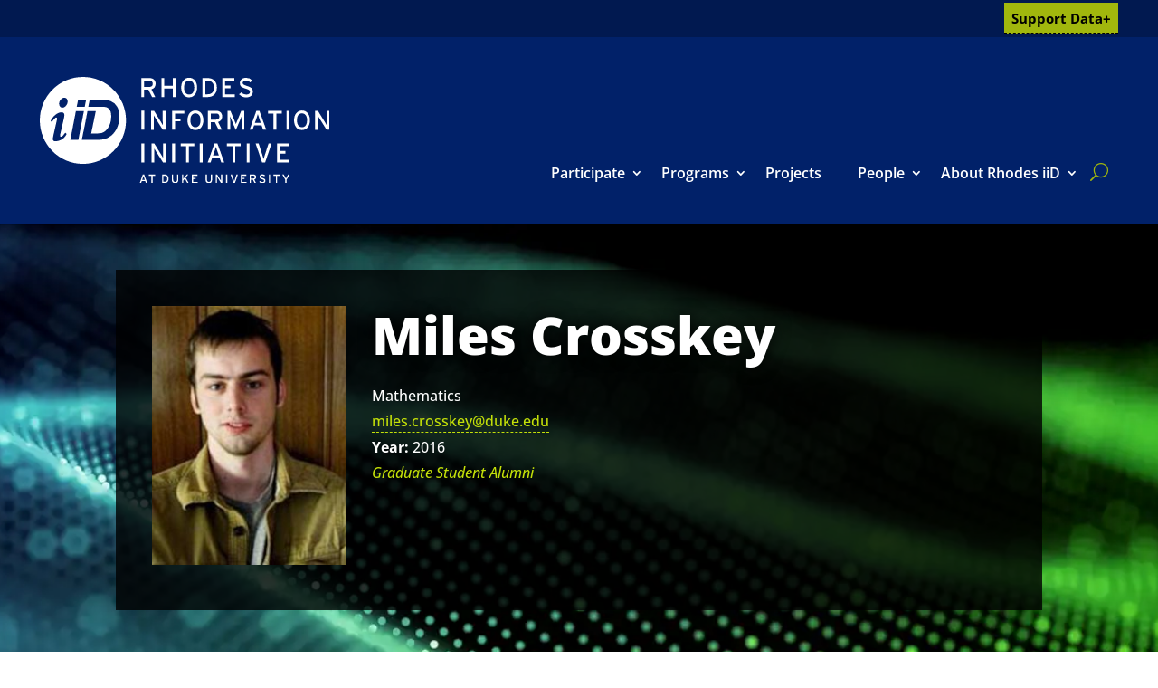

--- FILE ---
content_type: text/css
request_url: https://bigdata.duke.edu/wp-content/cache/autoptimize/css/autoptimize_single_49d52ffecdb97896b1accfa15f22de8f.css?ver=4.27.5
body_size: 5601
content:
html{font-size:16px}a,.et_pb_post_content a,.entry-content a{text-decoration:none!important;border-bottom:1px dashed;transition-timing-function:ease-in-out;transition:border-style .2s,color .2s,all .2s}a:hover,.et_pb_post_content a:hover,.entry-content a:hover,#people-menu a:hover{border-bottom:2px solid;transition-timing-function:ease-in-out;transition:border-style .2s,color .2s,all .2s}.a>h2,h2 a,a>h3,h3 a,a>h4,h4 a,a>h5,h5 a,.person a{color:#00539b}a:hover>h2,a:hover>h3,a:hover>h4,a:hover>h5,.person a:hover{text-decoration:underline}.et_pb_bg_layout_dark a{color:#c4e009}nav a,.entry-content a:has(img),.alignnone a,.alignleft a,.alignright a,a.iid-button,a.sby_video_thumbnail,.et_pb_tabs_controls a,.et_pb_de_mach_thumbnail a,.et-pb-slider-arrows a,a.skip-link,.et_pb_image a,a.page-numbers,a.nostyle,a.dukealert-alertLink{text-decoration:none;border-bottom:none}a.page-numbers:hover{text-decoration:underline!important}a.et_pb_button,a.et_pb_button:hover{border-bottom:2px solid}.alignnone a:hover,.alignleft a:hover,.alignright a:hover,nav a:hover,a.iid-button:hover,a.sby_video_thumbnail:hover,.et_pb_tabs_controls a:hover,.et_pb_de_mach_thumbnail a:hover,.et-pb-slider-arrows a:hover,a.skip-link:hover,.et_pb_image a:hover,a.nostyle:hover{border:none}a.icon:hover{border-bottom:none}footer a{color:#c4e009!important}#main-content a:link[href^="http://"]:not([href*=bigdata]):not(:has(img)):after,#main-content a:link[href^="https://"]:not([href*=bigdata]):not(:has(img)):after{content:"";background-color:currentColor;mask:url("data:image/svg+xml,%3Csvg xmlns='http://www.w3.org/2000/svg' viewBox='0 0 16 16'%3E%3Cpath fill-rule='evenodd' d='M5 2a1 1 0 0 1 0 2H4v8h8v-1a1 1 0 1 1 2 0v1a2 2 0 0 1-2 2H4a2 2 0 0 1-2-2V4c0-1.1.9-2 2-2zm10-1v5a1 1 0 1 1-2 0V4.4L8.7 8.7a1 1 0 1 1-1.4-1.4L11.6 3H10a1 1 0 0 1 0-2z'/%3E%3C/svg%3E") center center/contain no-repeat;padding-left:1em;margin-left:.2em}h1,h2,h3,h4,h5,h6{line-height:1.3em;margin:1em 0 .2em}.slim-header{margin-top:0}h1.entry-title,.entry-title h1{font-weight:800!important;margin:0}#title_banner h1.entry-title{text-shadow:0 0 1px #000,0 0 2px #000,0 0 3px #000,0 0 5px #000,0 0 10px #000,0 0 15px #000,0 0 19px #000 !important}h3 a{line-height:1.3em}h1,.et_pb_module h1,.et_pb_title_container h1.entry-title{font-size:3.6rem !important;line-height:1.1em}h2,.et_pb_module h2,.entry-content h2{font-size:2rem}h3,.et_pb_module h3,.entry-content h3{font-size:1.4rem}h4,.et_pb_module h4,.entry-content h4{font-size:1.15rem}h5,.et_pb_module h5,.entry-content h5{font-size:1rem}@media (max-width:980px){h1,.et_pb_module h1,.et_pb_title_container h1.entry-title{font-size:2.2rem !important}h2,.et_pb_module h2,.entry-content h2{font-size:1.8rem}h3,.et_pb_module h3,.entry-content h3{font-size:1.4rem}h4,.et_pb_module h4,.entry-content h4{font-size:1.2rem}}@media (max-width:640px){h1,.et_pb_module h1,.et_pb_title_container h1.entry-title{font-size:1.8rem !important}h2,.et_pb_module h2,.entry-content h2{font-size:1.5rem}h3,.et_pb_module h3,.entry-content h3{font-size:1.3rem}h4,.et_pb_module h4,.entry-content h4{font-size:1.1rem}}div>h1:first-child,div>h2:first-child,div>h3:first-child,div>h4:first-child,div>h5:first-child,article>h5{margin-top:0}#hero h1{font-size:100% !important;font-weight:600;display:inline}#hero .et_pb_promo_description p{max-width:720px;margin:0 auto}body,input,textarea,select{font-weight:500}article .entry-content>p:first-child,article .entry-content>h2:first-child,article .entry-content>h3:first-child,article .entry-content>ul:first-child{margin-top:20px}p{padding:0;margin-bottom:1em}.alignright,.alignleft,.aligncenter{margin-bottom:15px;margin-top:0}.wp-caption{background-color:#00539b;border:none;padding:0 0 10px;max-width:100%}.wp-caption img{width:100%}.wp-caption p.wp-caption-text{color:#fff;font-size:1em;font-weight:600;padding:0 1em}.wp-caption-text a{color:#fff}@media (max-width:800px){.alignright,.alignleft,.aligncenter{float:none !important;width:100% !important;margin:15px 0 !important}}.wpforms-form button[type=submit],.et_pb_button{font-weight:600}div.wpforms-container-full .wpforms-form button[type=submit],.gform_wrapper button[type=submit],.gform_button,a.iid-button{border:2px solid #000;background-color:#000;color:#c4e009;font-size:20px;font-weight:700;line-height:1.7em;margin:.5em 0;padding:.3em 1em;transition:.2s ease;text-align:center;text-decoration:none !important;position:relative}div.wpforms-container-full .wpforms-form button[type=submit]:hover,.gform_wrapper button[type=submit],.gform_button:hover,.et_pb_button:hover,.et_pb_module .et_pb_button:hover,a.iid-button:hover{background-color:#c4e009;border:2px solid #c4e009 !important;color:#000 !important;cursor:pointer;padding:.3em 2em .3em 1em !important}a.iid-button:hover{padding:.3em 1.5em!important}div.wpforms-container-full .wpforms-form button[type=submit]:after,.gform_wrapper button[type=submit]:after,.gform_button:after{position:absolute !important;margin-left:-1em !important;transition:.2s ease-in-out !important;font-family:ETmodules !important;content:"\35" !important;color:#000 !important;font-weight:400 !important;font-size:32px !important;opacity:0 !important;line-height:1em !important}div.wpforms-container-full .wpforms-form button[type=submit]:hover:after,.gform_wrapper button[type=submit]:hover:after,.gform_button:hover:after{opacity:1 !important;margin-left:0 !important}#nav-col{display:flex !important;flex-direction:column}#navbar{margin:auto 0 0 auto}#navbar nav{margin-bottom:-9px}#navbar.et_pb_menu .et_pb_menu__menu>nav>ul>li{padding:0 0 0 5px !important}#navbar #menu-main-navbar>li:last-child>.sub-menu{position:absolute;left:auto;right:0}#navbar #menu-main-navbar>li>a{border-bottom:3px solid transparent;transition:color .2s ease !important}#navbar ul#menu-main-navbar li.current-menu-item>a,#navbar ul#menu-main-navbar li.current-menu-ancestor>a,.iid_project-template-default #navbar ul#menu-main-navbar .et_pb_menu_page_id--81>a,.people-template-default #navbar ul#menu-main-navbar>.et_pb_menu_page_id--135>a,.et_mobile_nav_menu li.current-menu-item>a{border-bottom:3px solid !important;color:#c4e009 !important}.et-db #et-boc .et-l .et-menu a:hover{opacity:1}.et-db #et-boc .et-l .et-menu a{transition:none !important}#navbar.et_pb_menu .et_pb_menu__menu>.et-menu-nav>.nav>.menu-item>.sub-menu{top:calc(100% - 3px) !important}#menu-main-navbar.et_pb_menu .et-menu>li{padding:0 0 0 5px}#navbar #menu-main-navbar>li>a{padding:10px 25px 10px 10px}#menu-main-navbar>.menu-item-has-children>a:first-child:after{top:10px !important;padding-right:5px}#navbar ul#menu-main-navbar>li.et-hover>a{color:#fff !important;background-color:#00539b}#navbar #menu-main-navbar>li>a,#navbar #mobile_menu1>li>a{transition-property:none}#navbar #menu-main-navbar>li li a,#navbar #mobile_menu1>li li a{text-transform:none;font-size:16px;line-height:1.2em}#navbar #menu-main-navbar>li li a:hover{background:rgba(38,56,105,.8) !important;opacity:1;color:#ffffff!important}#mobile_menu1{min-width:80vw;position:relative !important}#navbar #mobile_menu1>li li a{line-height:1.4em}.nav li:nth-child(n+4) li ul{left:auto !important;right:240px}#sidebar_nav.et_pb_menu .et-menu{margin-left:0;margin-right:0}#sidebar_nav.et_pb_menu .et-menu>li a{border:none;font-weight:600}#sidebar_nav.et_pb_menu .et-menu>li a:hover{background-color:#012169}#sidebar_nav.et_pb_menu .et-menu>li>a{padding:10px 20px 18px}#sidebar_nav .et-menu .menu-item-has-children>a:first-child:after{padding:10px 0 0}#mobile_menu1 .sub-menu{opacity:1 !important}.et_pb_menu__search-button{margin-bottom:-12px !important;padding-left:8px !important}.et-db #et-boc .et-l .et_pb_menu .et_pb_menu__search-input,.et_pb_menu .et_pb_menu__search-input{background:#fff;color:#000;font-weight:600;padding:8px 12px}@media (max-width:980px){#navbar{margin:0 auto}}@media (max-width:1100px){.et_pb_menu_0_tb_header.et_pb_menu ul li a{font-size:14px !important}.et_pb_menu .et-menu>li{padding-right:8px}}.inline-list-right{list-style-type:none !important;margin:0;display:flex;flex-direction:row;justify-content:flex-end;column-gap:15px;padding:0 !important}#top-nav a{background-color:#a1b70d;color:#000!important;display:block;font-size:15px;font-weight:700;padding:4px 8px}#top-nav a:hover{background-color:#c4e009}#title_banner:before,.title_banner:before{content:"";display:block;position:absolute;top:0;bottom:0;left:0;right:0;background:rgba(1,1,1,.7)}.title_banner label,.title_banner *,.title_banner .dmach-acf-label{color:#fff}.title_banner a{color:#c4e009}footer a.et_pb_button{width:100%}.et_pb_social_media_follow li a.icon,.et_pb_social_media_follow li a.icon:before{background-color:#fff !important;border-radius:100%;color:#252525 !important}.et_pb_social_media_follow li a.icon:hover,.et_pb_social_media_follow li a.icon:hover:before{background-color:#c4e009 !important}#main-content>.page>.entry-content>.et-l>.et_builder_inner_content>.et_pb_section,#main-content>.et-l>.et_builder_inner_content>.et_pb_section{padding-left:10%;padding-right:10%}.et_overlay:before{top:50% !important}.et_pb_de_mach_acf_item{line-height:inherit}@media (max-width:980px){.et-db #et-boc .et-l .et_pb_column .et_pb_module{margin-bottom:inherit}}.et_pb_post{margin-bottom:1em}.et_pb_module.et_pb_de_mach_carousel{margin-bottom:0!important}.slick-arrow:before{color:#c4e009 !important;font-size:60px !important;text-shadow:0 0 1px rgba(0,0,0,.8),0 0 2px rgba(0,0,0,.6),0 0 3px rgba(0,0,0,.5) !important}ul#duke-events{list-style-type:none;padding:0}ul#duke-events .event-title{line-height:1.3em}#duke-events li.duke-event>.event-title{font-weight:700}#duke-events>li.duke-event{margin-bottom:1em}#duke-events>li:last-of-type{margin-bottom:0}ul#duke-events li ul{list-style-type:none;padding:0}#duke-events .event-title{margin-top:0}body:not(.et-tb) #main-content .container,body:not(.et-tb-has-header) #main-content .container{padding-top:90px}#main-content .body-container{padding:40px 10% 0}.container>.et_pb_row,.body-container>.et_pb_row{padding-top:0}.entry-content{margin-bottom:100px}.entry-content .et_builder_inner_content{margin-bottom:-100px}label,.et_pb_contact_field_options_title{font-weight:700 !important}.single-iid_project #project-title h1.entry-title{font-size:1.8rem!important;margin-bottom:15px}p.et_pb_contact_field_options_title{padding-bottom:.5em}.project-title>.et_pb_module_inner>a>h3{color:#00539b !important;font-size:1.6rem !important;font-weight:800 !important;margin:.2em 0}#featured-projects .divi-filter-archive-loop,#featured-projects .et_pb_de_mach_archive_loop{margin-bottom:0 !important}.featured-project .project-title>.et_pb_module_inner>a>h3{font-size:1rem !important}.et-db #et-boc .et-l .et_pb_row{width:100%}.project-meta{float:left;width:50%;margin-bottom:0!important}@media (max-width:980px){.project-meta{float:none;width:100%}}.project-image *{height:100%;width:100%}.project-image img{aspect-ratio:3/2;object-fit:cover;width:100%!important}.project-listing-item:hover .project-title a{text-decoration:underline}.projects-loop h3,.news-loop h3{font-size:1.1rem;margin:10px 0 0;padding:0}.loop-meta{margin:6px 0 0!important}.loop-meta p.dmach-postmeta-value{margin:0}.short-title{display:-webkit-box;-webkit-line-clamp:3;-webkit-box-orient:vertical;text-overflow:ellipsis;overflow:hidden}.projects-for-topic .divi-filter-result-count{color:#fff}#divi_filter .button_container{display:none}.dark-bg{background-color:rgba(0,0,0,.8)}.dark-bg a{color:#c4e009}.dark-bg p{color:#fff}#people-menu a{border-bottom:2px solid transparent}#people-menu .current-menu-item>a{border-bottom:2px solid}.person{transition-timing-function:ease-in-out;transition:border-style .2s,color .2s,all .2s}.person-image{aspect-ratio:1/1;border:1px solid #e5e5e5}.person-image *{height:100%}.person-image img{aspect-ratio:1/1;object-fit:cover;object-position:center top;width:100%!important}.person:hover .person-name a{text-decoration:underline}.person h3{color:#00539b !important;font-size:1em !important;font-weight:800 !important;margin:0;padding-bottom:0}.person .person-link a:hover{text-decoration:none}.person p{margin-bottom:0}.person *{line-height:1.1em!important}.person .person-name{font-weight:700;margin-top:10px}.et_pb_de_mach_acf_item p{line-height:1.5em}.single-project .dmach-post-title{line-height:1.2em}.single-people .person-title{color:#012169;font-weight:700;font-style:italic}.person-meta{margin:4px 0 0 !important}.person-meta p{margin-bottom:0}.person-meta h2,.person-meta h3{margin-top:0}.role-meta{font-style:italic}.person-meta a.dmach-acf-value{display:inline;width:auto}.profile-photo .et_shop_image{justify-content:center}.profile-photo .et_shop_image img{max-width:250px;width:100%}p.dmach-acf-before{float:left;padding-right:5px}@media (max-width:640px){.divi-filter-result-count.result_count_right,.divi-filter-pagination.result_count_right{float:none;text-align:center}}.et_pb_team_member_image img{width:200px;height:200px}.hide-mobile-menu.et_pb_menu .et_pb_menu__menu,.hide-mobile-menu.et_pb_fullwidth_menu .et_pb_menu__menu{display:flex!important}.hide-mobile-menu .et_mobile_nav_menu{display:none !important}.hide-mobile-menu.et_pb_menu--style-left_aligned .et_pb_menu__wrap{justify-content:flex-start !important}.iframe-container{position:relative;overflow:hidden;width:100%;padding-top:56.25%}.iframe-container iframe{position:absolute;top:0;left:0;bottom:0;right:0;width:100%;height:100%}.et-pb-arrow-prev:before,.et-pb-arrow-next:before{font-size:60px;text-shadow:0 0 2px rgba(0,0,0,.8),0 0 5px rgba(0,0,0,.5)}#student-quotes-slider .et_pb_slides .et_pb_slider_container_inner{vertical-align:top}#student-quotes-slider .et_pb_slide_content{font-size:16px}#student-quotes-slider .et_pb_slide_content:after{content:"";clear:both;display:table}#student-quotes-slider .et_pb_slide{padding:0}blockquote p{padding-bottom:1em}#student-quotes-slider blockquote{border:none;position:relative;padding:0}#student-quotes-slider .et_pb_slide_image{margin:0 auto !important;position:static;float:left;width:200px}#student-quotes-slider .et_pb_slide_description{float:none;margin:0 0 0 320px !important;padding-top:0;text-shadow:none}#student-quotes-slider .et_pb_slide_with_image .et_pb_slide_description{width:auto}#student-quotes-slider .et_pb_slide_description:before{display:block;color:#b1c71e;content:'\201C';font-family:'Helvetica',serif;font-size:140px;font-weight:700;position:absolute;left:-90px;top:58px}@media (max-width:767px){#student-quotes-slider .et_pb_slide_image{display:block!important;float:none;margin:0 auto}#student-quotes-slider .et_pb_slide_description{margin:15px auto!important}}#home-icon-row .et_pb_column .et_pb_text{aspect-ratio:2.5/1;display:flex}#home-icon-row .et_pb_text_inner{align-self:center;width:100%}#home-icon-row .et_pb_module{margin-bottom:0 !important}#home-icon-row a{border-bottom:none}#home-icon-row h2{margin:0 .5em 0;padding:0;text-shadow:0 0 1px #000,0 0 2px #000,0 0 3px #000,0 0 5px #000,0 0 9px #000}#home-icon-row .et_pb_text:before{content:"";display:block;position:absolute;top:0;bottom:0;left:0;right:0;transition:.3s}#home-icon-row .et_pb_column .et_pb_text:before{background:rgba(0,0,0,.3)}#home-icon-row .et_pb_column .et_pb_text:hover:before{background:#c4e009}#home-icon-row .et_pb_column .et_pb_text:hover h2 a{color:#000;text-shadow:none}.by-the-numbers{text-shadow:0 0 1px #000,0 0 2px #000,0 0 3px #000,0 0 5px #000,0 0 9px #000}.by-the-numbers .et_pb_circle_counter_inner{aspect-ratio:1/1}.by-the-numbers .et_pb_circle_counter_inner:before{content:"";display:block;position:absolute;top:0;bottom:0;left:0;right:0;background:rgba(0,0,0,.5)}.by-the-numbers .et_pb_circle_counter .percent p{padding:39% 0 0}.by-the-numbers .et_pb_circle_counter h3.et_pb_module_header{font-size:1.1em!important;margin:1.7em 20px 0}.clearfix:after{content:"" !important;clear:both !important;display:table !important}.clear{clear:both}.et_pb_counter_amount{padding:1em 0}.entry-content table{border-collapse:collapse;margin:25px 0;font-size:.9em;font-family:sans-serif;min-width:400px}.entry-content table thead th{background-color:#00539b;color:#fff;text-align:left}.entry-content th,.entry-content table td{padding:8px 15px}.entry-content table tbody tr{border-bottom:1px solid #ddd}.entry-content table tbody tr:nth-of-type(even){background-color:#f3f3f3}.entry-content table tbody tr:last-of-type{border-bottom:2px solid #00539b}.entry-content table tbody tr:hover{font-weight:700;color:#fff;background-color:#00539b}.blue-screen:before{content:"";display:block;position:absolute;top:0;bottom:0;left:0;right:0;background:rgba(1,33,105,.8)}.black-screen:before{content:"";display:block;position:absolute;top:0;bottom:0;left:0;right:0;background:rgba(0,0,0,.5)}body{outline-color::#c4e009}.da11y-screen-reader-text:focus{background:#fff;color:#012169;outline-color:#c4e009}.et_pb_button:focus,.iid-button:focus{padding-right:2em !important}.et_pb_button:focus:after,.iid-button:focus:after{opacity:1;margin-left:0}footer .et_pb_button{outline-color:#c4e009}.iid-button{outline-color:#c4e009}a:focus img,a:focus h2,a:focus h3,a:focus h4,a:focus h5{outline:2px solid #c4e009}a.sby_video_thumbnail:focus{outline:2px solid #c4e009}#newsletter-form .signupframe{color:#000}#newsletter-form table,#newsletter-form table tbody tr,#newsletter-form table tbody tr td{background-color:inherit;border:none}#newsletter-form table tbody tr:hover{color:inherit;font-weight:inherit}.duke-alert a{color:#fff;text-decoration:none}.duke-alert a:focus,.duke-alert a:hover{text-decoration:underline}.duke-alert a[class],.duke-alert a[id]{outline:none}.duke-alert:after{content:".";display:block;height:0;clear:both;visibility:hidden}.duke-alert{padding:10px;text-align:left;position:relative;margin:5px auto 10px auto;line-height:18px}.duke-alert-0{display:none}.duke-alert-lev1{color:#fff;background:#ad1e17}.duke-alert-lev2{color:#000;background:#efaa33}.duke-alert ul{margin:5px 5px 10px 0}.duke-alert ul li{padding-left:0;list-style-type:disc;background-image:none;margin-left:30px}.duke-alert h2,.duke-alert strong{color:#fff}.duke-alert .dukealert-header{width:20%;min-width:180px;float:left;padding:5px 10px}.duke-alert-lev2 .dukealert-header,.duke-alert-lev1 .dukealert-header{padding:10px}.duke-alert .dukealert-description{border-left:1px solid #c15752;float:left;width:70%;padding:5px 0 0 20px;margin-top:10px}.duke-alert-lev1 .dukealert-description{border-left:1px solid #c15752}.duke-alert-lev2 .dukealert-description{border-left:1px solid #262626;color:#262626}.duke-alert .dukealert-description a{color:#fff;text-decoration:none;border-bottom:1px dotted}.duke-alert .dukealert-description a:hover{color:#fff !important;text-decoration:none;border-bottom:1px solid}.duke-alert-lev2 .dukealert-description a{color:#262626 !important}.duke-alert-lev2 .dukealert-description a:hover{color:#262626 !important}.duke-alert h2{font-weight:600!important;margin:0 0 15px !important;padding:0;background:0 0}.duke-alert h2.dukealert-standardHeadline{font-size:24px !important;height:18px;text-transform:uppercase !important}.duke-alert-lev1 h2.dukealert-standardHeadline{font-size:34px!important;height:30px;color:#fff!important}.duke-alert-lev2 h2.dukealert-standardHeadline{color:#262626 !important}.dukealert-alertLink{display:inline-block;height:30px;color:#fff;font-weight:700;line-height:30px}.dukealert-alertLink span{position:relative;padding:0 8px;left:2px;display:inline-block;height:30px;color:#eee;text-transform:uppercase;font-size:13px}.duke-alert-lev1 .dukealert-alertLink{background:url(https://alertbar.oit.duke.edu/sites/all/themes/blackwell/images/struct/btn-alert_red.png) 0 0 no-repeat}.duke-alert-lev1 .dukealert-alertLink:hover{background-position:0 -30px;text-decoration:none}.duke-alert-lev1 .dukealert-alertLink span{background:url(https://alertbar.oit.duke.edu/sites/all/themes/blackwell/images/struct/btn-alert_red.png) top right no-repeat;color:#cbb3b3}.duke-alert-lev1 .dukealert-alertLink:hover span{background-position:right -30px;text-decoration:none}.duke-alert-lev2 .dukealert-alertLink{background:url(https://alertbar.oit.duke.edu/sites/all/themes/blackwell/images/struct/btn-alert_orange.png) 0 0 no-repeat;border-bottom:none}.duke-alert-lev2 .dukealert-alertLink:hover{background-position:0 -30px;text-decoration:none}.duke-alert-lev2 .dukealert-alertLink span{background:url(https://alertbar.oit.duke.edu/sites/all/themes/blackwell/images/struct/btn-alert_orange.png) top right no-repeat;color:#785a1e}.duke-alert-lev2 .dukealert-alertLink:hover span{background-position:right -30px;text-decoration:none}.dukealert-alertLink span.ext{display:none !important}.duke-alert.alert-0{display:none}.duke-alert{margin:0 auto}.duke-alert .dukealert-header{float:none;width:auto;margin:auto;text-align:center}@media (min-width:46.8em){.duke-alert .dukealert-header{float:left;width:25%;padding-right:1.25em}}.duke-alert .dukealert-description{float:none;width:100%;border-left:0;padding:.3125em .625em}@media (min-width:46.8em){.duke-alert .dukealert-description{float:left;width:70%;border-left:1px solid #c15752;padding-left:1.25em}}@media (min-width:46.8em){.duke-alert-lev2 .dukealert-description{border-left:1px solid #fff}}[id^=sb_youtube_].sb_youtube .sby_follow_btn a,[id^=sb_youtube_].sb_youtube .sby_footer .sby_load_btn{font-size:16px;font-weight:700}.info-number{aspect-ratio:1/1}.widget_nav_menu a{color:#00539b!important;border-bottom:none}.widget_nav_menu a:hover{border-bottom:1px solid #bbb}.widget_nav_menu .sub-menu{visibility:visible!important;display:block!important;opacity:1!important;z-index:5}.widget_nav_menu ul.menu>li>a,.widget_nav_menu ul ul li a{border-bottom:1px solid #bbb;display:block;font-size:1.1em;line-height:1.3em;padding:10px 5px 10px}.widget_nav_menu ul.menu>li>a{font-size:1.3em;font-weight:700}.widget_nav_menu ul li a:hover{background-color:#eee;text-decoration:none !important}.et_pb_widget ul.menu li,.et_pb_widget ul.menu li ul li{margin:0}.widget_nav_menu ul.sub-menu li.current-menu-item a:before{content:'▶ '}.et_pb_widget_area_left{border:none}#main-content .container:before{background-color:transparent}.programs .et_pb_main_blurb_image img{height:220px;width:auto}ul#related-projects{display:flex;gap:40px;align-items:flex-start;flex-direction:row;list-style-type:none;margin:0;padding:0}#related-projects li{align-self:stretch;flex:1 1 100%;display:flex}#related-projects li a{display:block;background-color:#eaeaea;border:none;padding:25px;height:100%;width:100%}#related-projects li a:hover{background-color:#a1b70d;border:none}#related-projects img{aspect-ratio:3/2;border:1px solid #bbb;object-fit:cover;width:100%!important;height:auto!important}@media (max-width:900px){ul#related-projects{flex-direction:column}}body.search .et_pb_post .entry-featured-image-url{float:left;margin-right:20px;width:30%}body.search .et_pb_post .entry-featured-image-url>img{aspect-ratio:1/1;object-fit:cover;object-position:center top}.page-id-6606 h3{background-color:#00539b;color:#fff;padding:.3em .5em;margin:2em 0 .3em}.dark-background{background-color:#555}.dark-background h2{color:#fff}

--- FILE ---
content_type: text/css
request_url: https://bigdata.duke.edu/wp-content/et-cache/7754/et-core-unified-cpt-tb-19-tb-528-tb-202-deferred-7754.min.css?ver=1768529303
body_size: 1138
content:
.et_pb_section_0_tb_header.et_pb_section{padding-top:0px;padding-bottom:0px;background-color:#012169!important}.et_pb_row_0_tb_header{background-color:#011950}.et_pb_row_0_tb_header.et_pb_row{padding-top:0.2em!important;padding-right:44px!important;padding-bottom:0.2em!important;padding-top:0.2em;padding-right:44px;padding-bottom:0.2em}.et_pb_row_0_tb_header,body #page-container .et-db #et-boc .et-l .et_pb_row_0_tb_header.et_pb_row,body.et_pb_pagebuilder_layout.single #page-container #et-boc .et-l .et_pb_row_0_tb_header.et_pb_row,body.et_pb_pagebuilder_layout.single.et_full_width_page #page-container .et_pb_row_0_tb_header.et_pb_row,.et_pb_row_1_tb_header,body #page-container .et-db #et-boc .et-l .et_pb_row_1_tb_header.et_pb_row,body.et_pb_pagebuilder_layout.single #page-container #et-boc .et-l .et_pb_row_1_tb_header.et_pb_row,body.et_pb_pagebuilder_layout.single.et_full_width_page #page-container .et_pb_row_1_tb_header.et_pb_row,.et_pb_row_2_tb_header,body #page-container .et-db #et-boc .et-l .et_pb_row_2_tb_header.et_pb_row,body.et_pb_pagebuilder_layout.single #page-container #et-boc .et-l .et_pb_row_2_tb_header.et_pb_row,body.et_pb_pagebuilder_layout.single.et_full_width_page #page-container .et_pb_row_2_tb_header.et_pb_row{width:100%;max-width:100%}.et_pb_row_1_tb_header.et_pb_row{padding-top:0px!important;padding-right:44px!important;padding-bottom:44px!important;padding-left:44px!important;padding-top:0px;padding-right:44px;padding-bottom:44px;padding-left:44px}.et_pb_image_0_tb_header{padding-top:44px;max-width:320px;text-align:left;margin-left:0}.et_pb_image_0_tb_header .et_pb_image_wrap{display:block}.et_pb_menu_0_tb_header.et_pb_menu ul li a{font-weight:600;font-size:16px;color:#FFFFFF!important}.et_pb_menu_0_tb_header.et_pb_menu{background-color:rgba(0,0,0,0)}.et_pb_menu_0_tb_header{padding-bottom:0px;padding-left:10px;margin-bottom:0px!important}.et_pb_menu_0_tb_header.et_pb_menu ul li.current-menu-item a{color:#C4E009!important}.et_pb_menu_0_tb_header.et_pb_menu .nav li ul{background-color:#00539B!important;border-color:#C4E009}.et_pb_menu_0_tb_header.et_pb_menu .et_mobile_menu{border-color:#C4E009}.et_pb_menu_0_tb_header.et_pb_menu .nav li ul.sub-menu a,.et_pb_menu_0_tb_header.et_pb_menu .nav li ul.sub-menu li.current-menu-item a,.et_pb_menu_0_tb_header.et_pb_menu .et_mobile_menu a{color:#FFFFFF!important}.et_pb_menu_0_tb_header.et_pb_menu .et_mobile_menu,.et_pb_menu_0_tb_header.et_pb_menu .et_mobile_menu ul{background-color:#00539B!important}.et_pb_menu_0_tb_header .et_pb_menu_inner_container>.et_pb_menu__logo-wrap,.et_pb_menu_0_tb_header .et_pb_menu__logo-slot{width:auto;max-width:100%}.et_pb_menu_0_tb_header .et_pb_menu_inner_container>.et_pb_menu__logo-wrap .et_pb_menu__logo img,.et_pb_menu_0_tb_header .et_pb_menu__logo-slot .et_pb_menu__logo-wrap img{height:auto;max-height:none}.et_pb_menu_0_tb_header .mobile_nav .mobile_menu_bar:before{font-size:41px;color:#A1B70D}.et_pb_menu_0_tb_header .et_pb_menu__icon.et_pb_menu__search-button,.et_pb_menu_0_tb_header .et_pb_menu__icon.et_pb_menu__close-search-button{display:flex;font-size:20px;color:#A1B70D}.et_pb_menu_0_tb_header .et_pb_menu__icon.et_pb_menu__cart-button{color:#A1B70D}.et_pb_row_2_tb_header.et_pb_row{padding-top:0px!important;padding-bottom:0px!important;margin-top:0px!important;margin-bottom:0px!important;padding-top:0px;padding-bottom:0px}.et_pb_code_1_tb_header{padding-top:0px;padding-bottom:0px;width:100%;max-width:100%}@media only screen and (max-width:980px){.et_pb_image_0_tb_header{text-align:center;margin-left:auto;margin-right:auto}.et_pb_image_0_tb_header .et_pb_image_wrap img{width:auto}.et_pb_menu_0_tb_header.et_pb_menu ul li a{font-size:16px}.et_pb_menu_0_tb_header{padding-bottom:0px;padding-left:0px}.et_pb_menu_0_tb_header .et_pb_menu__icon.et_pb_menu__search-button,.et_pb_menu_0_tb_header .et_pb_menu__icon.et_pb_menu__close-search-button{display:none}}@media only screen and (max-width:767px){.et_pb_image_0_tb_header .et_pb_image_wrap img{width:auto}.et_pb_menu_0_tb_header.et_pb_menu ul li a{font-size:16px}.et_pb_menu_0_tb_header{padding-bottom:0px;padding-left:0px}.et_pb_menu_0_tb_header .et_pb_menu__icon.et_pb_menu__search-button,.et_pb_menu_0_tb_header .et_pb_menu__icon.et_pb_menu__close-search-button{display:none}}.et_pb_section_2_tb_body.et_pb_section{padding-top:0px;background-color:#FFFFFF!important}.et_pb_row_2_tb_body.et_pb_row,.et_pb_row_3_tb_body.et_pb_row{padding-top:0px!important;padding-bottom:0px!important;padding-top:0px;padding-bottom:0px}.et_pb_de_mach_acf_item_5_tb_body{background-color:RGBA(255,255,255,0);padding-top:0px!important;padding-bottom:0px!important}body #page-container .et_pb_de_mach_acf_item_5_tb_body .et_pb_button:hover,body #page-container .et_pb_de_mach_acf_item_6_tb_body .et_pb_button:hover{padding:.3em 1em}.et_pb_section_3_tb_body.et_pb_section{background-color:#555555!important}@media only screen and (max-width:980px){body #page-container .et_pb_de_mach_acf_item_5_tb_body .dmach-acf-item-container,body #page-container .et_pb_de_mach_acf_item_6_tb_body .dmach-acf-item-container{flex-direction:initial}}.et_pb_section_0_tb_footer.et_pb_section{padding-top:0px;padding-bottom:0px;background-color:#252525!important}.et_pb_row_0_tb_footer.et_pb_row{padding-right:40px!important;padding-left:40px!important;padding-right:40px;padding-left:40px}.et_pb_row_0_tb_footer,body #page-container .et-db #et-boc .et-l .et_pb_row_0_tb_footer.et_pb_row,body.et_pb_pagebuilder_layout.single #page-container #et-boc .et-l .et_pb_row_0_tb_footer.et_pb_row,body.et_pb_pagebuilder_layout.single.et_full_width_page #page-container .et_pb_row_0_tb_footer.et_pb_row{width:100%;max-width:100%}.et_pb_image_0_tb_footer{max-width:300px;align-self:center;text-align:left;margin-left:0}.et_pb_image_0_tb_footer .et_pb_image_wrap{display:block}.et_pb_text_0_tb_footer.et_pb_text{color:#FFFFFF!important}.et_pb_text_0_tb_footer,ul.et_pb_social_media_follow_0_tb_footer{align-self:flex-end}ul.et_pb_social_media_follow_0_tb_footer a.icon{border-radius:100% 100% 100% 100%}ul.et_pb_social_media_follow_0_tb_footer li a.icon{background-color:#fff}.et_pb_social_media_follow_0_tb_footer li.et_pb_social_icon a.icon:before{color:#252525}.et_pb_social_media_follow_0_tb_footer li a.icon:before{font-size:20px;line-height:40px;height:40px;width:40px}.et_pb_social_media_follow_0_tb_footer li a.icon{height:40px;width:40px}@media only screen and (max-width:980px){.et_pb_image_0_tb_footer .et_pb_image_wrap img{width:auto}}@media only screen and (max-width:767px){.et_pb_image_0_tb_footer .et_pb_image_wrap img{width:auto}}

--- FILE ---
content_type: image/svg+xml
request_url: https://bigdata.duke.edu/wp-content/uploads/2022/06/iiD-logo-white.svg
body_size: 5289
content:
<svg xmlns="http://www.w3.org/2000/svg" xml:space="preserve" overflow="visible" viewBox="0 0 720 262.2"><switch><g><path fill="#FFF" d="M107.2 0a107.2 107.2 0 1 0 0 214.4 107.2 107.2 0 0 0 0-214.4zM95.1 56.9H115l-3.3 16.7H91.8l3.3-16.7zm-28.8 84.6c-.7 1.3-8.5 17-27.6 17.2-4.5 0-6-2.4-6.3-4.8-.2-3 1.6-10.5 6.1-30.4l2.9-13c1-4.2 1.6-6.5 1.4-8.5 0-1.1-.8-2-2.1-2-2.4 0-8.4 7.7-10 10.3-.5.7-1 .7-1.5.2l-1.5-1.5c-.5-.4-.9-1.1-.6-1.4.7-1 10.9-20.2 26.9-20.4 4.6 0 6.8 2.6 7 5.9.4 3.5-1 8.5-3.1 18L52 136a33 33 0 0 0-1.5 9.3c.2 1.2.7 2.3 2.2 2.3 3 0 9.4-8.1 10.1-9.6.3-.5.9-.5 1.2-.2l2 2c.5.5.6.8.3 1.6zm2.6-78.1c-1.4 6.8-7.1 12.3-12.8 12.3s-9.1-5.5-7.8-12.3 7-12.3 12.8-12.3 9.1 5.5 7.8 12.3zm7 92 13.8-71h20l-13.9 71H76zm100.7-9.9a46 46 0 0 1-18.2 8.4 93 93 0 0 1-19.4 1.4h-34.7l7-33.3 7.2-37.5h20.7l-11.3 54.2-.2.7H138c7.5 0 12.9-.4 16.2-1.3s6.4-2.7 9.2-5.2c4-3.6 7.4-8.4 10.1-14.4 2.7-6 4.1-13.2 4.1-21.3 0-7-1.1-12.2-3.4-15.7s-5-5.5-8.4-6.7c-2.3-.8-6.5-1.2-12.5-1.2h-32.7l3.3-16.7h27.4c7.4 0 12.2 0 14.2.3a41 41 0 0 1 11 2.5A30.1 30.1 0 0 1 192 73c2 3.2 3.4 6.9 4.4 11a63 63 0 0 1-4.4 42c-4 8.2-9.2 14.7-15.3 19.5zm101-115 9.6 19h-8L269.9 31h-10.6v18.5h-6.8V2.8H273c8 0 15 4.4 15 14 0 7.4-4 12-10.3 13.6zm-4.6-21h-13.7v15H273c4.6 0 7.9-2.5 7.9-7.5 0-4.9-3.2-7.6-8-7.6zm58 40v-21h-21.5v21h-7V2.8h7v18.9h21.4V2.8h7v46.7h-7zm40.3.8c-12 0-19.7-10-19.7-24.1C351.6 12 359.2 2 371.3 2c12.2 0 19.8 10 19.8 24 0 14.2-7.6 24.2-19.8 24.2zm0-41.2c-8.1 0-12.6 6.6-12.6 17 0 10.6 4.5 17.2 12.6 17.2 8.2 0 12.7-6.6 12.7-17.1C384 15.7 379.5 9 371.3 9zm46.2 40.4h-12.8V2.8h12.8c12.5 0 22.8 6.9 22.8 23.4s-10.6 23.3-22.8 23.3zm0-39.9h-5.7v33.1h5.7c11 0 15.6-6.7 15.6-16.5s-4.5-16.6-15.6-16.6zm36.2 40V2.7h30.1v6.8h-23v11.6h13.4V28h-13.5v14.7h24.1v6.8h-31zm58.8.7c-6.9 0-12.7-3-16.7-7.6l5-4.8a17 17 0 0 0 12.2 5.5c6.5 0 9.7-2.3 9.7-6.8 0-3.6-2.8-5.4-10.6-7.8-9.9-2.9-14.6-5.4-14.6-13.7 0-8 6.8-13 15.4-13a21 21 0 0 1 15.3 6.3l-5 5c-2.9-3-6.2-4.4-10.8-4.4-5.5 0-7.8 2.6-7.8 5.8 0 3.2 2.1 4.8 10.2 7.2 9.2 2.8 15 5.8 15 14.1 0 8.4-5.4 14.2-17.3 14.2zm-259.7 80V83.4h7v46.7h-7zm53 0L287.2 101l-3.5-5.8v35.1H277V83.5h7.1l17.7 28.5 4 6.6-.1-11v-24h6.8v46.6h-6.7zm30.5-39.9v12.2h13.4v6.9h-13.4v20.7h-7V83.5h30v7h-23zM387 131c-12 0-19.8-10-19.8-24.1S375 82.8 387 82.8c12.1 0 19.8 10 19.8 24S399.1 131 387 131zm0-41.2c-8.1 0-12.6 6.6-12.6 17 0 10.6 4.5 17.2 12.6 17.2 8.2 0 12.7-6.6 12.7-17.1 0-10.5-4.5-17-12.7-17zm56.3 21.4 9.6 19h-8.1l-9.3-18.4H425v18.4h-7V83.5h20.5c8.1 0 15 4.4 15 14 0 7.5-4 12-10.3 13.7zm-4.7-21H425v15h13.6c4.7 0 8-2.4 8-7.5 0-4.9-3.3-7.6-8-7.6zm63 40v-24.6l.2-8.3-3 7.4-11.4 26.3-11.2-26.3-3-7.3.2 8.2v24.6h-6.7V83.5h7.3l10.4 25c1.2 2.6 2.6 6 3.2 8 .7-2 2-5.3 3.2-8l10.2-25h7.5v46.7h-6.9zm53.9 0-4-11H533l-3.9 11h-7.3l16.8-46.7h7.5l17 46.7h-7.5zm-9.8-28c-1.1-3.4-3-8.8-3.5-10.8-.6 2-2.2 7.4-3.4 10.8L535 113h14.4l-3.7-10.7zm42.5-11.8v39.8h-7V90.4h-13.6v-6.9h34.2v7h-13.6zm25.5 39.8V83.5h7v46.7h-7zm38.4.8c-12.1 0-19.8-10-19.8-24.1s7.7-24.1 19.8-24.1c12.1 0 19.8 10 19.8 24S664.2 131 652 131zm0-41.2c-8.2 0-12.6 6.6-12.6 17 0 10.6 4.4 17.2 12.6 17.2s12.6-6.6 12.6-17.1c0-10.5-4.4-17-12.6-17zm61.2 40.4L694.7 101l-3.5-5.8.1 10.8v24.3h-6.8V83.5h7.1l17.8 28.5 3.9 6.6-.1-11v-24h6.8v46.6h-6.7zM252.8 211v-46.7h7V211h-7zm53.7 0-18.7-29.3-3.4-5.8V211h-6.8v-46.7h7.2l17.7 28.4 3.9 6.7v-35.1h6.7V211h-6.6zm22.8 0v-46.7h7V211h-7zm41.5-39.9V211h-7v-40h-13.6v-6.8h34.2v6.8h-13.6zm27.1 39.9v-46.7h7V211h-7zm53.4 0-4-11.1h-18.7l-3.8 11h-7.3l16.8-46.6h7.4l17 46.7h-7.4zm-9.8-28.1-3.6-10.8c-.5 2-2.2 7.4-3.4 10.8l-3.7 10.7h14.4l-3.7-10.7zM486 171v40h-7v-40h-13.7v-6.8h34.3v6.8H486zm28.5 39.9v-46.7h7V211h-7zm45.8 0h-7.4l-16.2-46.7h7.6L554 194c.9 2.8 2.2 6.9 2.6 8.6.4-1.7 1.8-6 2.6-8.7l9.6-29.6h7.5l-16 46.7zm29.9 0v-46.7h30v6.8h-23v11.5h13.4v6.8h-13.4v14.8h24v6.8h-31zm-326.3 50.9-1.8-5h-8.5l-1.8 5h-3.3l7.6-21.4h3.4l7.8 21.4H264zm-4.5-12.8c-.5-1.6-1.4-4-1.6-5-.2 1-1 3.4-1.6 5l-1.7 4.9h6.6l-1.7-5zm21.3-5.4v18.2h-3.2v-18.2h-6.3v-3.2H287v3.2h-6.2zm29.2 18.2h-5.8v-21.4h5.8c5.7 0 10.4 3.2 10.4 10.7 0 7.6-4.8 10.7-10.4 10.7zm0-18.2h-2.6v15h2.6c5 0 7.1-3 7.1-7.5s-2-7.5-7.1-7.5zm26.4 18.5c-5.3 0-8-3.4-8-9.3v-12.4h3.2v12.3c0 4 1.7 6.2 4.9 6.2 3.3 0 5-2 5-6v-12.5h3.1V253c0 6-2.9 9.2-8.2 9.2zm30.5-.3-6.1-11-4 4.8v6.2h-3.1v-21.4h3.1v11.2l2.4-3.2 6.3-7.9h3.7l-6.3 7.8 7.6 13.6h-3.6zm11.3 0v-21.4H392v3.2h-10.6v5.2h6.2v3.1h-6.2v6.8h11v3h-14.2zm42.2.3c-5.2 0-8-3.4-8-9.3v-12.4h3.2v12.3c0 4 1.7 6.2 4.9 6.2 3.4 0 5-2 5-6v-12.5h3.1V253c0 6-2.9 9.2-8.2 9.2zm30.5-.3-8.5-13.4-1.6-2.6v16h-3.1v-21.4h3.3l8 13 1.9 3v-16h3V262h-3zm12.4 0v-21.4h3.2V262h-3.2zm22 0h-3.4l-7.4-21.4h3.5l4.5 13.6c.4 1.3 1 3.2 1.1 4l1.2-4 4.4-13.6h3.4l-7.3 21.4zm14.8 0v-21.4h13.7v3.2h-10.5v5.2h6v3.1h-6v6.8h11v3H500zm33.5-8.7 4.3 8.7h-3.7l-4.2-8.5H525v8.5h-3.2v-21.4h9.4c3.7 0 6.9 2 6.9 6.4 0 3.4-1.8 5.5-4.7 6.3zm-2.2-9.6H525v6.8h6.2c2.1 0 3.6-1 3.6-3.4 0-2.2-1.4-3.4-3.6-3.4zm21.9 18.6a9.9 9.9 0 0 1-7.6-3.4l2.3-2.2a7.8 7.8 0 0 0 5.5 2.5c3 0 4.4-1 4.4-3.1 0-1.7-1.2-2.5-4.8-3.6-4.5-1.3-6.7-2.4-6.7-6.2 0-3.7 3.1-6 7-6 3 0 5.2 1 7 2.9l-2.2 2.3a6.5 6.5 0 0 0-5-2c-2.5 0-3.5 1.2-3.5 2.6 0 1.5 1 2.2 4.6 3.3 4.2 1.3 6.9 2.6 6.9 6.5 0 3.8-2.5 6.4-8 6.4zm16.5-.3v-21.4h3.2V262h-3.2zm20.6-18.2v18.2h-3.2v-18.2H581v-3.2h15.6v3.2h-6.2zm23.4 9.7v8.5h-3.2v-8.5l-7.6-12.9h3.7l3.4 6 2.2 4.2c.3-.8 1.4-2.9 2.2-4.2l3.3-6h3.7l-7.7 13z"/></g></switch></svg>

--- FILE ---
content_type: application/javascript
request_url: https://bigdata.duke.edu/wp-content/cache/autoptimize/js/autoptimize_single_8190ffdc56bd75cc790cae1639f7ddcc.js?ver=3.0.0
body_size: 455
content:
(function($){var parseString=function(val){return val?''+val:'';};var isEqualTo=function(v1,v2){return(parseString(v1).toLowerCase()===parseString(v2).toLowerCase());};var inArray=function(v1,array){array=array.map(function(v2){return parseString(v2);});return(array.indexOf(v1)>-1);}
var TaxonomyEqualTo=acf.Condition.extend({type:'taxonomyEqualTo',operator:'==',label:'Selection Term ID equals',fieldTypes:['taxonomy'],match:function(rule,field){var val=field.val();if(val instanceof Array){return inArray(rule.value,val);}else{return isEqualTo(rule.value,val);}},choices:function(fieldObject){return'<input type="number" />';}});acf.registerConditionType(TaxonomyEqualTo);var TaxonomyNotEqualTo=TaxonomyEqualTo.extend({type:'taxonomyNotEqualTo',operator:'!=',label:"Selection Term ID not equal to",fieldTypes:['taxonomy'],match:function(rule,field){return!TaxonomyEqualTo.prototype.match.apply(this,arguments)},choices:function(fieldObject){return'<input type="number" />';}});acf.registerConditionType(TaxonomyNotEqualTo);})(jQuery);